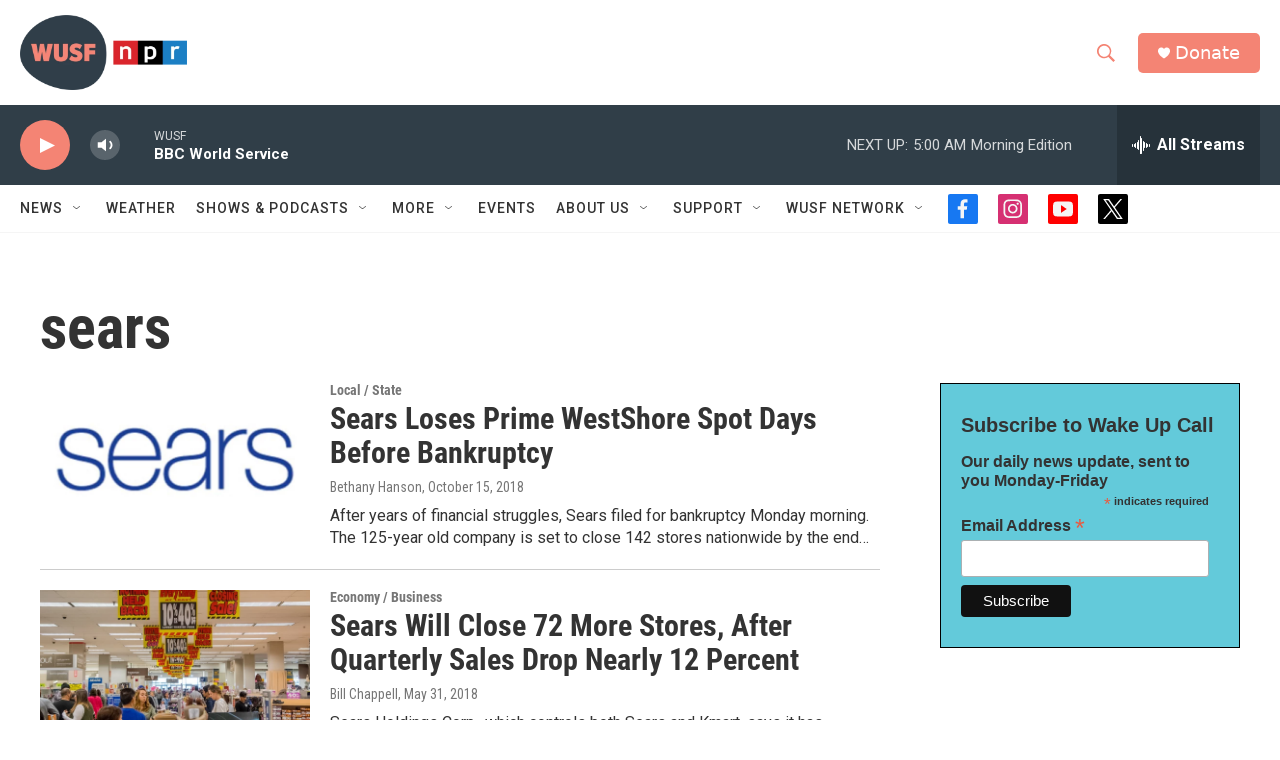

--- FILE ---
content_type: text/html; charset=utf-8
request_url: https://www.google.com/recaptcha/api2/aframe
body_size: 267
content:
<!DOCTYPE HTML><html><head><meta http-equiv="content-type" content="text/html; charset=UTF-8"></head><body><script nonce="5YWldHdjhtI7LxAxZvr0Ug">/** Anti-fraud and anti-abuse applications only. See google.com/recaptcha */ try{var clients={'sodar':'https://pagead2.googlesyndication.com/pagead/sodar?'};window.addEventListener("message",function(a){try{if(a.source===window.parent){var b=JSON.parse(a.data);var c=clients[b['id']];if(c){var d=document.createElement('img');d.src=c+b['params']+'&rc='+(localStorage.getItem("rc::a")?sessionStorage.getItem("rc::b"):"");window.document.body.appendChild(d);sessionStorage.setItem("rc::e",parseInt(sessionStorage.getItem("rc::e")||0)+1);localStorage.setItem("rc::h",'1769150623698');}}}catch(b){}});window.parent.postMessage("_grecaptcha_ready", "*");}catch(b){}</script></body></html>